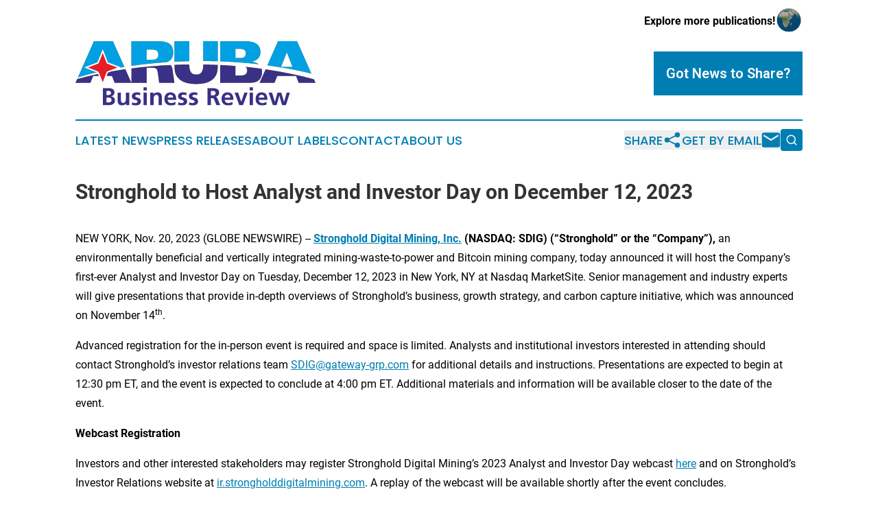

--- FILE ---
content_type: text/html;charset=utf-8
request_url: https://www.arubabusinessreview.com/article/669758342-stronghold-to-host-analyst-and-investor-day-on-december-12-2023
body_size: 7881
content:
<!DOCTYPE html>
<html lang="en">
<head>
  <title>Stronghold to Host Analyst and Investor Day on December 12, 2023 | Aruba Business Review</title>
  <meta charset="utf-8">
  <meta name="viewport" content="width=device-width, initial-scale=1">
    <meta name="description" content="Aruba Business Review is an online news publication focusing on business &amp; economy in the Aruba: The best news from Aruba on business and economy">
    <link rel="icon" href="https://cdn.newsmatics.com/agp/sites/arubabusinessreview-favicon-1.png" type="image/png">
  <meta name="csrf-token" content="Yk2qquhLSdtr9ybDtyhQX7a7oKOrbY1CzeV27nupqwM=">
  <meta name="csrf-param" content="authenticity_token">
  <link href="/css/styles.min.css?v1d0b8e25eaccc1ca72b30a2f13195adabfa54991" rel="stylesheet" data-turbo-track="reload">
  <link rel="stylesheet" href="/plugins/vanilla-cookieconsent/cookieconsent.css?v1d0b8e25eaccc1ca72b30a2f13195adabfa54991">
  
<style type="text/css">
    :root {
        --color-primary-background: rgba(0, 126, 179, 0.1);
        --color-primary: #007eb3;
        --color-secondary: #393185;
    }
</style>

  <script type="importmap">
    {
      "imports": {
          "adController": "/js/controllers/adController.js?v1d0b8e25eaccc1ca72b30a2f13195adabfa54991",
          "alertDialog": "/js/controllers/alertDialog.js?v1d0b8e25eaccc1ca72b30a2f13195adabfa54991",
          "articleListController": "/js/controllers/articleListController.js?v1d0b8e25eaccc1ca72b30a2f13195adabfa54991",
          "dialog": "/js/controllers/dialog.js?v1d0b8e25eaccc1ca72b30a2f13195adabfa54991",
          "flashMessage": "/js/controllers/flashMessage.js?v1d0b8e25eaccc1ca72b30a2f13195adabfa54991",
          "gptAdController": "/js/controllers/gptAdController.js?v1d0b8e25eaccc1ca72b30a2f13195adabfa54991",
          "hamburgerController": "/js/controllers/hamburgerController.js?v1d0b8e25eaccc1ca72b30a2f13195adabfa54991",
          "labelsDescription": "/js/controllers/labelsDescription.js?v1d0b8e25eaccc1ca72b30a2f13195adabfa54991",
          "searchController": "/js/controllers/searchController.js?v1d0b8e25eaccc1ca72b30a2f13195adabfa54991",
          "videoController": "/js/controllers/videoController.js?v1d0b8e25eaccc1ca72b30a2f13195adabfa54991",
          "navigationController": "/js/controllers/navigationController.js?v1d0b8e25eaccc1ca72b30a2f13195adabfa54991"          
      }
    }
  </script>
  <script>
      (function(w,d,s,l,i){w[l]=w[l]||[];w[l].push({'gtm.start':
      new Date().getTime(),event:'gtm.js'});var f=d.getElementsByTagName(s)[0],
      j=d.createElement(s),dl=l!='dataLayer'?'&l='+l:'';j.async=true;
      j.src='https://www.googletagmanager.com/gtm.js?id='+i+dl;
      f.parentNode.insertBefore(j,f);
      })(window,document,'script','dataLayer','GTM-KGCXW2X');
  </script>

  <script>
    window.dataLayer.push({
      'cookie_settings': 'delta'
    });
  </script>
</head>
<body class="df-5 is-subpage">
<noscript>
  <iframe src="https://www.googletagmanager.com/ns.html?id=GTM-KGCXW2X"
          height="0" width="0" style="display:none;visibility:hidden"></iframe>
</noscript>
<div class="layout">

  <!-- Top banner -->
  <div class="max-md:hidden w-full content universal-ribbon-inner flex justify-end items-center">
    <a href="https://www.affinitygrouppublishing.com/" target="_blank" class="brands">
      <span class="font-bold text-black">Explore more publications!</span>
      <div>
        <img src="/images/globe.png" height="40" width="40" class="icon-globe"/>
      </div>
    </a>
  </div>
  <header data-controller="hamburger">
  <div class="content">
    <div class="header-top">
      <div class="flex gap-2 masthead-container justify-between items-center">
        <div class="mr-4 logo-container">
          <a href="/">
              <img src="https://cdn.newsmatics.com/agp/sites/arubabusinessreview-logo-1.svg" alt="Aruba Business Review"
                class="max-md:!h-[60px] lg:!max-h-[115px]" height="107"
                width="auto" />
          </a>
        </div>
        <button class="hamburger relative w-8 h-6">
          <span aria-hidden="true"
            class="block absolute h-[2px] w-9 bg-[--color-primary] transform transition duration-500 ease-in-out -translate-y-[15px]"></span>
          <span aria-hidden="true"
            class="block absolute h-[2px] w-7 bg-[--color-primary] transform transition duration-500 ease-in-out translate-x-[7px]"></span>
          <span aria-hidden="true"
            class="block absolute h-[2px] w-9 bg-[--color-primary] transform transition duration-500 ease-in-out translate-y-[15px]"></span>
        </button>
        <a href="/submit-news" class="max-md:hidden button button-upload-content button-primary w-fit">
          <span>Got News to Share?</span>
        </a>
      </div>
      <!--  Screen size line  -->
      <div class="absolute bottom-0 -ml-[20px] w-screen h-[1px] bg-[--color-primary] z-50 md:hidden">
      </div>
    </div>
    <!-- Navigation bar -->
    <div class="navigation is-hidden-on-mobile" id="main-navigation">
      <div class="w-full md:hidden">
        <div data-controller="search" class="relative w-full">
  <div data-search-target="form" class="relative active">
    <form data-action="submit->search#performSearch" class="search-form">
      <input type="text" name="query" placeholder="Search..." data-search-target="input" class="search-input md:hidden" />
      <button type="button" data-action="click->search#toggle" data-search-target="icon" class="button-search">
        <img height="18" width="18" src="/images/search.svg" />
      </button>
    </form>
  </div>
</div>

      </div>
      <nav class="navigation-part">
          <a href="/latest-news" class="nav-link">
            Latest News
          </a>
          <a href="/press-releases" class="nav-link">
            Press Releases
          </a>
          <a href="/about-labels" class="nav-link">
            About Labels
          </a>
          <a href="/contact" class="nav-link">
            Contact
          </a>
          <a href="/about" class="nav-link">
            About Us
          </a>
      </nav>
      <div class="w-full md:w-auto md:justify-end">
        <div data-controller="navigation" class="header-actions hidden">
  <button class="nav-link flex gap-1 items-center" onclick="window.ShareDialog.openDialog()">
    <span data-navigation-target="text">
      Share
    </span>
    <span class="icon-share"></span>
  </button>
  <button onclick="window.AlertDialog.openDialog()" class="nav-link nav-link-email flex items-center gap-1.5">
    <span data-navigation-target="text">
      Get by Email
    </span>
    <span class="icon-mail"></span>
  </button>
  <div class="max-md:hidden">
    <div data-controller="search" class="relative w-full">
  <div data-search-target="form" class="relative active">
    <form data-action="submit->search#performSearch" class="search-form">
      <input type="text" name="query" placeholder="Search..." data-search-target="input" class="search-input md:hidden" />
      <button type="button" data-action="click->search#toggle" data-search-target="icon" class="button-search">
        <img height="18" width="18" src="/images/search.svg" />
      </button>
    </form>
  </div>
</div>

  </div>
</div>

      </div>
      <a href="/submit-news" class="md:hidden uppercase button button-upload-content button-primary w-fit">
        <span>Got News to Share?</span>
      </a>
      <a href="https://www.affinitygrouppublishing.com/" target="_blank" class="nav-link-agp">
        Explore more publications!
        <img src="/images/globe.png" height="35" width="35" />
      </a>
    </div>
  </div>
</header>

  <div id="main-content" class="content">
    <div id="flash-message"></div>
    <h1>Stronghold to Host Analyst and Investor Day on December 12, 2023</h1>
<div class="press-release">
  
      <p align="left">NEW YORK, Nov.  20, 2023  (GLOBE NEWSWIRE) -- <a href="https://www.globenewswire.com/Tracker?data=LaCJtlQ2hy0E_EWrvCB_M7Ctl8DI9f56aOhUoJAc4ofrPxq-O4mAg8SBAybnklBVYB_yYvUIgVyced62_LQofZ0lYCXw6oquB-PR4-ag655wLtwpgAJ-oWb7AyW6amhc" rel="nofollow" target="_blank"><strong>Stronghold Digital Mining, Inc.</strong></a><strong> (NASDAQ: SDIG) (&#x201C;Stronghold&#x201D; or the &#x201C;Company&#x201D;), </strong>an environmentally beneficial and vertically integrated mining-waste-to-power and Bitcoin mining company, today announced it will host the Company&#x2019;s first-ever Analyst and Investor Day on Tuesday, December 12, 2023 in New York, NY at Nasdaq MarketSite. Senior management and industry experts will give presentations that provide in-depth overviews of Stronghold&#x2019;s business, growth strategy, and carbon capture initiative, which was announced on November 14<sup>th</sup>.<br></p>  <p>Advanced registration for the in-person event is required and space is limited. Analysts and institutional investors interested in attending should contact Stronghold&#x2019;s investor relations team <a href="https://www.globenewswire.com/Tracker?data=vePCX9RSSFGGxrqN0BKNlZIne95zhybkrEUQldF1w_aKUqS8_O1sFdrV-RaGxnjbEhVcajF-L6UjIwhyCn8lcrCTxhkboANyf0K1W8k9cME=" rel="nofollow" target="_blank"><u>SDIG@gateway-grp.com</u></a> for additional details and instructions. Presentations are expected to begin at 12:30 pm ET, and the event is expected to conclude at 4:00 pm ET. Additional materials and information will be available closer to the date of the event.</p>  <p align="justify"><strong>Webcast Registration</strong></p>  <p>Investors and other interested stakeholders may register Stronghold Digital Mining&#x2019;s 2023 Analyst and Investor Day webcast <a href="https://www.globenewswire.com/Tracker?data=2AUWXPv0xh1_G5nDxaygiOJgLC0lipa_D_A4S0ffauhhOLT6Rkkmea-tSDX4DGsat2iZ9C5TOlPhB0uzTexdn21pFn6M_SykN_PlhvEkcX_2TxS3vwJvWY158nv8Se0H" rel="nofollow" target="_blank">here</a> and on Stronghold&#x2019;s Investor Relations website at <a href="https://www.globenewswire.com/Tracker?data=2OU3pLhJKGcJzfAQLKSkkWeYH19DfS2Wh4PNEOvuK8l1RYzZJ5qzpSgr20nzf6erAn1G4_Znqjvb2ErBJqn7PclBYLoCdYmIbYvlAWgC2fOWfAj6hnzNLFAYAZKcsgK0" rel="nofollow" target="_blank">ir.strongholddigitalmining.com</a>. A replay of the webcast will be available shortly after the event concludes.</p>  <p><strong>About Stronghold Digital Mining, Inc.</strong></p>  <p align="justify">Stronghold is a vertically integrated Bitcoin mining company with an emphasis on environmentally beneficial operations. Stronghold houses its miners at its wholly owned and operated Scrubgrass and Panther Creek plants, both of which are low-cost, environmentally beneficial coal refuse power generation facilities in Pennsylvania.</p>  <p align="justify"><strong>Forward Looking Statements</strong></p>  <p align="justify">Certain statements contained in this press release constitute &#x201C;forward-looking statements.&#x201D; within the meaning of the Private Securities Litigation Reform Act of 1995. You can identify forward-looking statements because they contain words such as &#x201C;believes,&#x201D; &#x201C;expects,&#x201D; &#x201C;may,&#x201D; &#x201C;will,&#x201D; &#x201C;should,&#x201D; &#x201C;seeks,&#x201D; &#x201C;approximately,&#x201D; &#x201C;intends,&#x201D; &#x201C;plans,&#x201D; &#x201C;estimates&#x201D; or &#x201C;anticipates&#x201D; or the negative of these words and phrases or similar words or phrases which are predictions of or indicate future events or trends and which do not relate solely to historical matters. Forward-looking statements and the business prospects of Stronghold are subject to a number of risks and uncertainties that may cause Stronghold&#x2019;s actual results in future periods to differ materially from the forward-looking statements, including with respect to its potential carbon capture initiative. These risks and uncertainties include, among other things: the hybrid nature of our business model, which is highly dependent on the price of Bitcoin; our dependence on the level of demand and financial performance of the crypto asset industry; our ability to manage growth, business, financial results and results of operations; uncertainty regarding our evolving business model; our ability to retain management and key personnel and the integration of new management; our ability to raise capital to fund business growth; our ability to maintain sufficient liquidity to fund operations, growth and acquisitions; our substantial indebtedness and its effect on our results of operations and our financial condition; uncertainty regarding the outcomes of any investigations or proceedings; our ability to enter into purchase agreements, acquisitions and financing transactions; public health crises, epidemics, and pandemics such as the coronavirus pandemic; our ability to procure crypto asset mining equipment from foreign-based suppliers; our ability to maintain our relationships with our third party brokers and our dependence on their performance; our ability to procure crypto asset mining equipment; developments and changes in laws and regulations, including increased regulation of the crypto asset industry through legislative action and revised rules and standards applied by The Financial Crimes Enforcement Network under the authority of the U.S. Bank Secrecy Act and the Investment Company Act; the future acceptance and/or widespread use of, and demand for, Bitcoin and other crypto assets; our ability to respond to price fluctuations and rapidly changing technology; our ability to operate our coal refuse power generation facilities as planned; our ability to remain listed on a stock exchange and maintain an active trading market; our ability to avail ourselves of tax credits for the clean-up of coal refuse piles; legislative or regulatory changes, and liability under, or any future inability to comply with, existing or future energy regulations or requirements; our ability to replicate and scale the carbon capture project; our ability to manage costs related to the carbon capture project; and our ability to monetize our carbon capture project, including through the private market and our ability to qualify for, obtain, monetize or otherwise benefit from Section 45Q tax credits. More information on these risks and other potential factors that could affect our financial results is included in our filings with the Securities and Exchange Commission, including in the &#x201C;Risk Factors&#x201D; and &#x201C;Management&#x2019;s Discussion and Analysis of Financial Condition and Results of Operations&#x201D; sections of our Annual Report on Form 10-K filed on April 3, 2023, and in our subsequently filed Quarterly Reports on Form 10-Q. Any forward-looking statement or guidance speaks only as of the date as of which such statement is made, and, except as required by law, we undertake no obligation to update or revise publicly any forward-looking statements or guidance, whether because of new information, future events, or otherwise.</p>  <p align="justify"><strong>Investor Contact:</strong><br>Matt Glover or Alex Kovtun<br>Gateway Group, Inc. <br><a href="https://www.globenewswire.com/Tracker?data=vePCX9RSSFGGxrqN0BKNlZIne95zhybkrEUQldF1w_aSQLJFEnfjVDYMRHb1a4EdwRSyqTUf9LMN804ZuEvOMh_fEpNFkURonVFfjIKwNpY=" rel="nofollow" target="_blank">SDIG@gateway-grp.com</a><br>1-949-574-3860</p>  <p align="justify"><strong>Media Contact:</strong><br><a href="https://www.globenewswire.com/Tracker?data=hIe-vJDUIYsn09iWfl9LP0sNM0JtZ07mrvDkA0RkLa4asl2eY8bC8queJkl1Y5B_LXkQZeDcEpoNh9atPhDptownNDwKaEC5hikydJtyPxzoaM9VYwDF7PE3x9DQ-d8FgBiakcI86xG7_czi5SI0aA==" rel="nofollow" target="_blank">contact@strongholddigitalmining.com</a></p>  <p></p> <img class="__GNW8366DE3E__IMG" src="https://www.globenewswire.com/newsroom/ti?nf=ODk4MjExMSM1OTM2MjkwIzIyMjM2MDI="> <br><img src="https://ml.globenewswire.com/media/MDVhOWU4YzAtNGZlYy00YTdkLThmNDYtODc1Mzk5MzQ0MWUyLTEyMzUxNTU=/tiny/Stronghold-Digital-Mining-Inc-.png" referrerpolicy="no-referrer-when-downgrade"><p><a href="https://www.globenewswire.com/NewsRoom/AttachmentNg/2d8a5fee-28fd-4514-bf00-6e41e1b374e5" rel="nofollow"><img src="https://ml.globenewswire.com/media/2d8a5fee-28fd-4514-bf00-6e41e1b374e5/small/stronghold-png.png" border="0" width="150" height="30" alt="Primary Logo"></a></p>
    <p>
  Legal Disclaimer:
</p>
<p>
  EIN Presswire provides this news content "as is" without warranty of any kind. We do not accept any responsibility or liability
  for the accuracy, content, images, videos, licenses, completeness, legality, or reliability of the information contained in this
  article. If you have any complaints or copyright issues related to this article, kindly contact the author above.
</p>
<img class="prtr" src="https://www.einpresswire.com/tracking/article.gif?t=5&a=5hPZ89bTAbPgkq_x&i=hgXB9Iq4MEIuu24D" alt="">
</div>

  </div>
</div>
<footer class="footer footer-with-line">
  <div class="content flex flex-col">
    <p class="footer-text text-sm mb-4 order-2 lg:order-1">© 1995-2026 Newsmatics Inc. dba Affinity Group Publishing &amp; Aruba Business Review. All Rights Reserved.</p>
    <div class="footer-nav lg:mt-2 mb-[30px] lg:mb-0 flex gap-7 flex-wrap justify-center order-1 lg:order-2">
        <a href="/about" class="footer-link">About</a>
        <a href="/archive" class="footer-link">Press Release Archive</a>
        <a href="/submit-news" class="footer-link">Submit Press Release</a>
        <a href="/legal/terms" class="footer-link">Terms &amp; Conditions</a>
        <a href="/legal/dmca" class="footer-link">Copyright/DMCA Policy</a>
        <a href="/legal/privacy" class="footer-link">Privacy Policy</a>
        <a href="/contact" class="footer-link">Contact</a>
    </div>
  </div>
</footer>
<div data-controller="dialog" data-dialog-url-value="/" data-action="click->dialog#clickOutside">
  <dialog
    class="modal-shadow fixed backdrop:bg-black/20 z-40 text-left bg-white rounded-full w-[350px] h-[350px] overflow-visible"
    data-dialog-target="modal"
  >
    <div class="text-center h-full flex items-center justify-center">
      <button data-action="click->dialog#close" type="button" class="modal-share-close-button">
        ✖
      </button>
      <div>
        <div class="mb-4">
          <h3 class="font-bold text-[28px] mb-3">Share us</h3>
          <span class="text-[14px]">on your social networks:</span>
        </div>
        <div class="flex gap-6 justify-center text-center">
          <a href="https://www.facebook.com/sharer.php?u=https://www.arubabusinessreview.com" class="flex flex-col items-center font-bold text-[#4a4a4a] text-sm" target="_blank">
            <span class="h-[55px] flex items-center">
              <img width="40px" src="/images/fb.png" alt="Facebook" class="mb-2">
            </span>
            <span class="text-[14px]">
              Facebook
            </span>
          </a>
          <a href="https://www.linkedin.com/sharing/share-offsite/?url=https://www.arubabusinessreview.com" class="flex flex-col items-center font-bold text-[#4a4a4a] text-sm" target="_blank">
            <span class="h-[55px] flex items-center">
              <img width="40px" height="40px" src="/images/linkedin.png" alt="LinkedIn" class="mb-2">
            </span>
            <span class="text-[14px]">
            LinkedIn
            </span>
          </a>
        </div>
      </div>
    </div>
  </dialog>
</div>

<div data-controller="alert-dialog" data-action="click->alert-dialog#clickOutside">
  <dialog
    class="fixed backdrop:bg-black/20 modal-shadow z-40 text-left bg-white rounded-full w-full max-w-[450px] aspect-square overflow-visible"
    data-alert-dialog-target="modal">
    <div class="flex items-center text-center -mt-4 h-full flex-1 p-8 md:p-12">
      <button data-action="click->alert-dialog#close" type="button" class="modal-close-button">
        ✖
      </button>
      <div class="w-full" data-alert-dialog-target="subscribeForm">
        <img class="w-8 mx-auto mb-4" src="/images/agps.svg" alt="AGPs" />
        <p class="md:text-lg">Get the latest news on this topic.</p>
        <h3 class="dialog-title mt-4">SIGN UP FOR FREE TODAY</h3>
        <form data-action="submit->alert-dialog#submit" method="POST" action="/alerts">
  <input type="hidden" name="authenticity_token" value="Yk2qquhLSdtr9ybDtyhQX7a7oKOrbY1CzeV27nupqwM=">

  <input data-alert-dialog-target="fullnameInput" type="text" name="fullname" id="fullname" autocomplete="off" tabindex="-1">
  <label>
    <input data-alert-dialog-target="emailInput" placeholder="Email address" name="email" type="email"
      value=""
      class="rounded-xs mb-2 block w-full bg-white px-4 py-2 text-gray-900 border-[1px] border-solid border-gray-600 focus:border-2 focus:border-gray-800 placeholder:text-gray-400"
      required>
  </label>
  <div class="text-red-400 text-sm" data-alert-dialog-target="errorMessage"></div>

  <input data-alert-dialog-target="timestampInput" type="hidden" name="timestamp" value="1769307681" autocomplete="off" tabindex="-1">

  <input type="submit" value="Sign Up"
    class="!rounded-[3px] w-full mt-2 mb-4 bg-primary px-5 py-2 leading-5 font-semibold text-white hover:color-primary/75 cursor-pointer">
</form>
<a data-action="click->alert-dialog#close" class="text-black underline hover:no-underline inline-block mb-4" href="#">No Thanks</a>
<p class="text-[15px] leading-[22px]">
  By signing to this email alert, you<br /> agree to our
  <a href="/legal/terms" class="underline text-primary hover:no-underline" target="_blank">Terms & Conditions</a>
</p>

      </div>
      <div data-alert-dialog-target="checkEmail" class="hidden">
        <img class="inline-block w-9" src="/images/envelope.svg" />
        <h3 class="dialog-title">Check Your Email</h3>
        <p class="text-lg mb-12">We sent a one-time activation link to <b data-alert-dialog-target="userEmail"></b>.
          Just click on the link to
          continue.</p>
        <p class="text-lg">If you don't see the email in your inbox, check your spam folder or <a
            class="underline text-primary hover:no-underline" data-action="click->alert-dialog#showForm" href="#">try
            again</a>
        </p>
      </div>

      <!-- activated -->
      <div data-alert-dialog-target="activated" class="hidden">
        <img class="w-8 mx-auto mb-4" src="/images/agps.svg" alt="AGPs" />
        <h3 class="dialog-title">SUCCESS</h3>
        <p class="text-lg">You have successfully confirmed your email and are subscribed to <b>
            Aruba Business Review
          </b> daily
          news alert.</p>
      </div>
      <!-- alreadyActivated -->
      <div data-alert-dialog-target="alreadyActivated" class="hidden">
        <img class="w-8 mx-auto mb-4" src="/images/agps.svg" alt="AGPs" />
        <h3 class="dialog-title">Alert was already activated</h3>
        <p class="text-lg">It looks like you have already confirmed and are receiving the <b>
            Aruba Business Review
          </b> daily news
          alert.</p>
      </div>
      <!-- activateErrorMessage -->
      <div data-alert-dialog-target="activateErrorMessage" class="hidden">
        <img class="w-8 mx-auto mb-4" src="/images/agps.svg" alt="AGPs" />
        <h3 class="dialog-title">Oops!</h3>
        <p class="text-lg mb-4">It looks like something went wrong. Please try again.</p>
        <form data-action="submit->alert-dialog#submit" method="POST" action="/alerts">
  <input type="hidden" name="authenticity_token" value="Yk2qquhLSdtr9ybDtyhQX7a7oKOrbY1CzeV27nupqwM=">

  <input data-alert-dialog-target="fullnameInput" type="text" name="fullname" id="fullname" autocomplete="off" tabindex="-1">
  <label>
    <input data-alert-dialog-target="emailInput" placeholder="Email address" name="email" type="email"
      value=""
      class="rounded-xs mb-2 block w-full bg-white px-4 py-2 text-gray-900 border-[1px] border-solid border-gray-600 focus:border-2 focus:border-gray-800 placeholder:text-gray-400"
      required>
  </label>
  <div class="text-red-400 text-sm" data-alert-dialog-target="errorMessage"></div>

  <input data-alert-dialog-target="timestampInput" type="hidden" name="timestamp" value="1769307681" autocomplete="off" tabindex="-1">

  <input type="submit" value="Sign Up"
    class="!rounded-[3px] w-full mt-2 mb-4 bg-primary px-5 py-2 leading-5 font-semibold text-white hover:color-primary/75 cursor-pointer">
</form>
<a data-action="click->alert-dialog#close" class="text-black underline hover:no-underline inline-block mb-4" href="#">No Thanks</a>
<p class="text-[15px] leading-[22px]">
  By signing to this email alert, you<br /> agree to our
  <a href="/legal/terms" class="underline text-primary hover:no-underline" target="_blank">Terms & Conditions</a>
</p>

      </div>

      <!-- deactivated -->
      <div data-alert-dialog-target="deactivated" class="hidden">
        <img class="w-8 mx-auto mb-4" src="/images/agps.svg" alt="AGPs" />
        <h3 class="dialog-title">You are Unsubscribed!</h3>
        <p class="text-lg">You are no longer receiving the <b>
            Aruba Business Review
          </b>daily news alert.</p>
      </div>
      <!-- alreadyDeactivated -->
      <div data-alert-dialog-target="alreadyDeactivated" class="hidden">
        <img class="w-8 mx-auto mb-4" src="/images/agps.svg" alt="AGPs" />
        <h3 class="dialog-title">You have already unsubscribed!</h3>
        <p class="text-lg">You are no longer receiving the <b>
            Aruba Business Review
          </b> daily news alert.</p>
      </div>
      <!-- deactivateErrorMessage -->
      <div data-alert-dialog-target="deactivateErrorMessage" class="hidden">
        <img class="w-8 mx-auto mb-4" src="/images/agps.svg" alt="AGPs" />
        <h3 class="dialog-title">Oops!</h3>
        <p class="text-lg">Try clicking the Unsubscribe link in the email again and if it still doesn't work, <a
            href="/contact">contact us</a></p>
      </div>
    </div>
  </dialog>
</div>

<script src="/plugins/vanilla-cookieconsent/cookieconsent.umd.js?v1d0b8e25eaccc1ca72b30a2f13195adabfa54991"></script>
  <script src="/js/cookieconsent.js?v1d0b8e25eaccc1ca72b30a2f13195adabfa54991"></script>

<script type="module" src="/js/app.js?v1d0b8e25eaccc1ca72b30a2f13195adabfa54991"></script>
</body>
</html>
